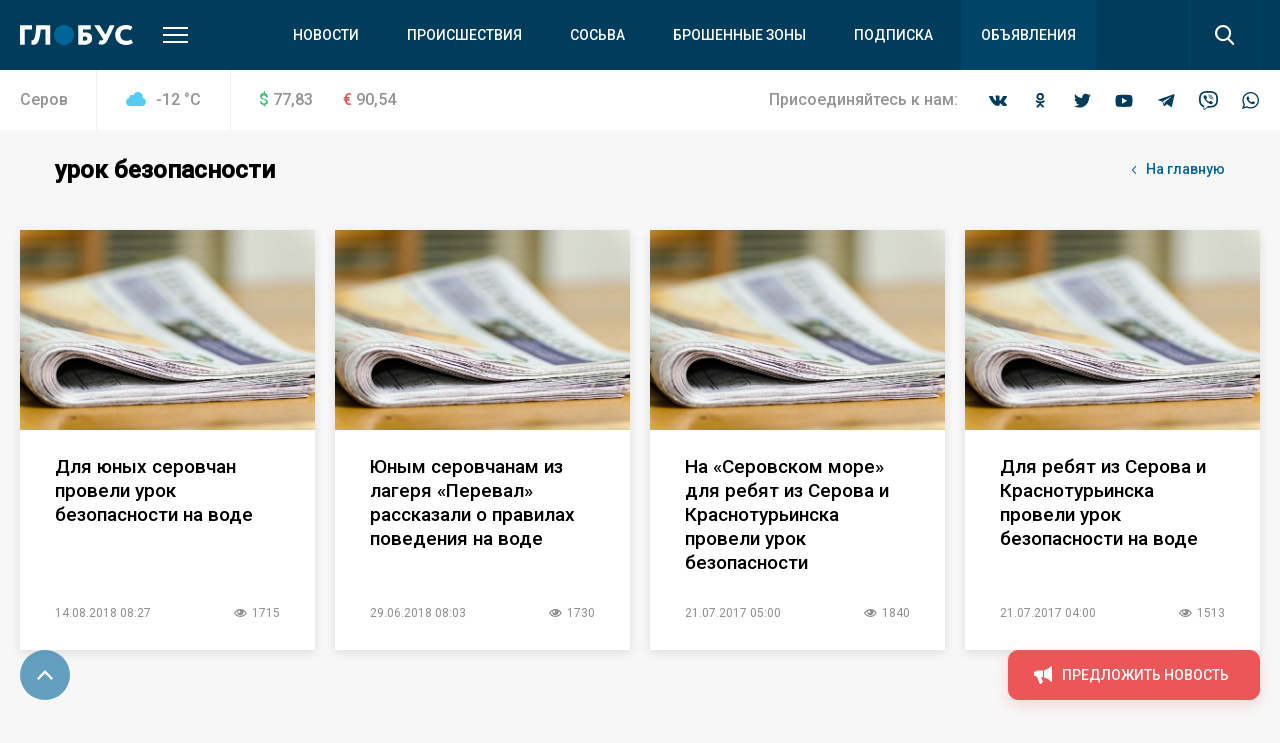

--- FILE ---
content_type: application/javascript
request_url: https://serovglobus.ru/bitrix/js/main/core/core_frame_cache.min.js?160200374510532
body_size: 3893
content:
(function(window){if(window.BX.frameCache)return;var BX=window.BX;var localStorageKey="compositeCache";var lolalStorageTTL=1440;var compositeMessageIds=["bitrix_sessid","USER_ID","SERVER_TIME","USER_TZ_OFFSET","USER_TZ_AUTO"];var compositeDataFile="/bitrix/tools/composite_data.php";var sessidWasUpdated=false;BX.frameCache=function(){};if(BX.browser.IsIE8()){BX.frameCache.localStorage=new BX.localStorageIE8}else if(typeof localStorage!=="undefined"){BX.frameCache.localStorage=new BX.localStorage}else{BX.frameCache.localStorage={set:BX.DoNothing,get:function(){return null},remove:BX.DoNothing}}BX.frameCache.localStorage.prefix=function(){return"bx-"};BX.frameCache.init=function(){this.cacheDataBase=null;this.tableParams={tableName:"composite",fields:[{name:"id",unique:true},"content","hash","props"]};this.frameDataReceived=false;if(BX.type.isString(window.frameDataString)&&window.frameDataString.length>0){BX.frameCache.onFrameDataReceived(window.frameDataString)}this.vars=window.frameCacheVars?window.frameCacheVars:{dynamicBlocks:{},page_url:"",params:{},storageBlocks:[]};var e=BX.frameCache.localStorage.get(localStorageKey)||{};for(var a=0;a<compositeMessageIds.length;a++){var t=compositeMessageIds[a];if(typeof BX.message[t]!="undefined"){e[t]=BX.message[t]}}BX.frameCache.localStorage.set(localStorageKey,e,lolalStorageTTL);BX.addCustomEvent("onBXMessageNotFound",function(e){if(BX.util.in_array(e,compositeMessageIds)){var a=BX.frameCache.localStorage.get(localStorageKey);if(a&&typeof a[e]!="undefined"){BX.message[e]=a[e]}else{BX.frameCache.getCompositeMessages()}}});if(!window.frameUpdateInvoked){this.update(false);window.frameUpdateInvoked=true}if(window.frameRequestStart){BX.ready(function(){BX.onCustomEvent("onCacheDataRequestStart");BX.frameCache.tryUpdateSessid()})}if(window.frameRequestFail){BX.ready(function(){setTimeout(function(){BX.onCustomEvent("onFrameDataRequestFail",[window.frameRequestFail])},0)})}BX.frameCache.insertBanner()};BX.frameCache.getCompositeMessages=function(){try{BX.ajax({method:"GET",dataType:"json",url:compositeDataFile,async:false,data:"",onsuccess:function(e){BX.frameCache.setCompositeVars(e)}})}catch(e){BX.debug("Composite sync request failed.")}};BX.frameCache.setCompositeVars=function(e){if(!e){return}else if(e.lang){e=e.lang}var a=BX.frameCache.localStorage.get(localStorageKey)||{};for(var t in e){if(e.hasOwnProperty(t)){BX.message[t]=e[t];if(BX.util.in_array(t,compositeMessageIds)){a[t]=e[t]}}}BX.frameCache.localStorage.set(localStorageKey,a,lolalStorageTTL)};BX.frameCache.insertBlock=function(e,a){if(!BX.type.isFunction(a)){a=function(){}}if(!e){a();return}var t=null;var r=null;var s=null;var i="bxdynamic_";if(e.ID.substr(0,i.length)===i){r=BX(e.ID+"_start");s=BX(e.ID+"_end");if(!r||!s){BX.debug("Dynamic area "+e.ID+" was not found");a();return}}else{t=BX(e.ID);if(!t){BX.debug("Container "+e.ID+" was not found");a();return}}var n=false;var o=false;var c=u();f(l);h();m(B);function f(a){var t=c.styles;if(BX.type.isArray(e.PROPS.CSS)&&e.PROPS.CSS.length>0){t=BX.util.array_merge(e.PROPS.CSS,t)}t.length>0?BX.load(t,a):a()}function l(){if(t){if(e.PROPS.USE_ANIMATION){t.style.opacity=0;t.innerHTML=e.CONTENT;new BX.easing({duration:1500,start:{opacity:0},finish:{opacity:100},transition:BX.easing.makeEaseOut(BX.easing.transitions.quart),step:function(e){t.style.opacity=e.opacity/100},complete:function(){t.style.cssText=""}}).animate()}else{t.innerHTML=e.CONTENT}}else{BX.frameCache.removeNodes(r,s);r.insertAdjacentHTML("afterEnd",e.CONTENT)}n=true;if(o){B()}}function h(){if(BX.Type.isStringFilled(c.html)){document.head.insertAdjacentHTML("beforeend",c.html)}BX.evalGlobal(c.inlineJS.join(";"))}function u(){var a={styles:[],inlineJS:[],externalJS:[],html:""};if(!BX.type.isArray(e.PROPS.STRINGS)||e.PROPS.STRINGS.length<1){return a}var t=BX.processHTML(e.PROPS.STRINGS.join(""),false);for(var r=0,s=t.SCRIPT.length;r<s;r++){var i=t.SCRIPT[r];if(i.isInternal){a.inlineJS.push(i.JS)}else{a.externalJS.push(i.JS)}}a.styles=t.STYLE;a.html=t.HTML;return a}function m(a){var t=c.externalJS;if(BX.type.isArray(e.PROPS.JS)&&e.PROPS.JS.length>0){t=BX.util.array_merge(t,e.PROPS.JS)}t.length>0?BX.load(t,a):a()}function B(){o=true;if(n){BX.ajax.processRequestData(e.CONTENT,{scriptsRunFirst:false,dataType:"HTML"});if(BX.type.isArray(e.PROPS.BUNDLE_JS)){BX.setJSList(e.PROPS.BUNDLE_JS)}if(BX.type.isArray(e.PROPS.BUNDLE_CSS)){BX.setCSSList(e.PROPS.BUNDLE_CSS)}a()}}};BX.frameCache.removeNodes=function(e,a){var t=false;var r=e.parentNode;var s=Array.prototype.slice.call(r.childNodes);for(var i=0,n=s.length;i<n;i++){if(t){if(s[i]===a){break}else{r.removeChild(s[i])}}else if(s[i]===e){t=true}}};BX.frameCache.update=function(e,a){a=!!a;e=typeof e=="undefined"?true:e;if(e){this.requestData()}if(!a){BX.ready(BX.proxy(function(){if(!this.frameDataReceived){this.invokeCache()}},this))}};BX.frameCache.invokeCache=function(){if(this.vars.storageBlocks&&this.vars.storageBlocks.length>0){BX.onCustomEvent(this,"onCacheInvokeBefore",[this.vars.storageBlocks]);this.readCacheWithID(this.vars.storageBlocks,BX.proxy(this.insertFromCache,this))}};BX.frameCache.handleResponse=function(e){if(e==null)return;BX.onCustomEvent("onFrameDataReceivedBefore",[e]);if(e.dynamicBlocks&&e.dynamicBlocks.length>0){this.insertBlocks(e.dynamicBlocks,false);this.writeCache(e.dynamicBlocks)}BX.onCustomEvent("onFrameDataReceived",[e]);if(e.isManifestUpdated=="1"&&this.vars.CACHE_MODE==="APPCACHE"){window.applicationCache.update()}if(e.htmlCacheChanged===true&&this.vars.CACHE_MODE==="HTMLCACHE"){BX.onCustomEvent("onHtmlCacheChanged",[e])}if(BX.type.isArray(e.spread)){for(var a=0;a<e.spread.length;a++){(new Image).src=e.spread[a]}}};BX.frameCache.requestData=function(){var e=[{name:"BX-ACTION-TYPE",value:"get_dynamic"},{name:"BX-REF",value:document.referrer},{name:"BX-CACHE-MODE",value:this.vars.CACHE_MODE},{name:"BX-CACHE-BLOCKS",value:this.vars.dynamicBlocks?JSON.stringify(this.vars.dynamicBlocks):""}];if(this.vars.AUTO_UPDATE===false&&this.vars.AUTO_UPDATE_TTL&&this.vars.AUTO_UPDATE_TTL>0){var a=Date.parse(document.lastModified);if(!isNaN(a)){var t=(new Date).getTime();if(a+this.vars.AUTO_UPDATE_TTL*1e3<t){e.push({name:"BX-INVALIDATE-CACHE",value:"Y"})}}}if(this.vars.CACHE_MODE==="APPCACHE"){e.push({name:"BX-APPCACHE-PARAMS",value:JSON.stringify(this.vars.PARAMS)});e.push({name:"BX-APPCACHE-URL",value:this.vars.PAGE_URL?this.vars.PAGE_URL:""})}BX.onCustomEvent("onCacheDataRequestStart");var r=window.location.href;var s=r.indexOf("#");if(s>0){r=r.substring(0,s)}r+=(r.indexOf("?")>=0?"&":"?")+"bxrand="+(new Date).getTime();BX.ajax({timeout:60,method:"GET",url:r,data:{},headers:e,skipBxHeader:true,processData:false,onsuccess:BX.proxy(BX.frameCache.onFrameDataReceived,this),onfailure:function(){var e={error:true,reason:"bad_response",url:r,xhr:this.xhr,status:this.xhr?this.xhr.status:0};BX.onCustomEvent("onFrameDataRequestFail",[e])}})};BX.frameCache.onFrameDataReceived=function(response){var result=null;try{eval("result = "+response)}catch(e){BX.ready(function(){setTimeout(function(){BX.onCustomEvent("onFrameDataRequestFail",[{error:true,reason:"bad_eval",response:response}])},0)});return}this.frameDataReceived=true;if(result&&BX.type.isNotEmptyString(result.redirect_url)){window.location=result.redirect_url;return}if(result&&result.error===true){BX.ready(BX.proxy(function(){setTimeout(BX.proxy(function(){BX.onCustomEvent("onFrameDataRequestFail",[result])},this),0)},this));return}BX.frameCache.setCompositeVars(result);BX.ready(BX.proxy(function(){this.handleResponse(result);this.tryUpdateSessid()},this))};BX.frameCache.insertFromCache=function(e,a){if(!this.frameDataReceived){var t=e.items;if(t.length>0){for(var r=0;r<t.length;r++){t[r].PROPS=JSON.parse(t[r].PROPS)}this.insertBlocks(t,true)}BX.onCustomEvent(this,"onCacheInvokeAfter",[this.vars.storageBlocks,e])}};BX.frameCache.insertBlocks=function(e,a){var t=new Set;for(var r=0;r<e.length;r++){var s=e[r];BX.onCustomEvent("onBeforeDynamicBlockUpdate",[s,a]);if(s.PROPS.AUTO_UPDATE===false){continue}t.add(s)}var i=0;var n=function(){if(++i===t.size){BX.onCustomEvent("onFrameDataProcessed",[e,a])}}.bind(this);if(t.size===0){BX.onCustomEvent("onFrameDataProcessed",[e,a])}else{t.forEach(function(e){if(e&&e.HASH&&e.PROPS&&e.PROPS.ID){this.vars.dynamicBlocks[e.PROPS.ID]=e.HASH}this.insertBlock(e,n)},this)}};BX.frameCache.writeCache=function(e){for(var a=0;a<e.length;a++){if(e[a].PROPS.USE_BROWSER_STORAGE===true){this.writeCacheWithID(e[a].ID,e[a].CONTENT,e[a].HASH,JSON.stringify(e[a].PROPS))}}};BX.frameCache.openDatabase=function(){var e=this.cacheDataBase!=null;if(!e){this.cacheDataBase=new BX.Dexie("composite");if(this.cacheDataBase!=null){this.cacheDataBase.version(1).stores({composite:"&ID,CONTENT,HASH,PROPS"});e=true}}return e};BX.frameCache.writeCacheWithID=function(e,a,t,r){if(BX.frameCache.openDatabase()){if(typeof r=="object"){r=JSON.stringify(r)}this.cacheDataBase.composite.put({ID:e,CONTENT:a,HASH:t,PROPS:r})}};BX.frameCache.readCacheWithID=function(e,a){if(BX.frameCache.openDatabase()){this.cacheDataBase.composite.where("ID").anyOf(e).toArray().then(function(e){a({items:e})}.bind(this))}else if(typeof a!="undefined"){a({items:[]})}};BX.frameCache.insertBanner=function(){if(!this.vars.banner||!BX.type.isNotEmptyString(this.vars.banner.text)){return}BX.ready(BX.proxy(function(){var e=BX.create("a",{props:{className:"bx-composite-btn"+(BX.type.isNotEmptyString(this.vars.banner.style)?" bx-btn-"+this.vars.banner.style:""),href:this.vars.banner.url},attrs:{target:"_blank"},text:this.vars.banner.text});if(BX.type.isNotEmptyString(this.vars.banner.bgcolor)){e.style.backgroundColor=this.vars.banner.bgcolor;if(BX.util.in_array(this.vars.banner.bgcolor.toUpperCase(),["#FFF","#FFFFFF","WHITE"])){BX.addClass(e,"bx-btn-border")}}var a=BX("bx-composite-banner");if(a){a.appendChild(e)}else{BX.addClass(e,"bx-composite-btn-fixed");document.body.appendChild(BX.create("div",{style:{position:"relative"},children:[e]}))}},this))};BX.frameCache.tryUpdateSessid=function(){if(sessidWasUpdated){return}var e="bitrix_sessid";var a=false;if(typeof BX.message[e]!="undefined"){a=BX.message[e]}else{var t=BX.frameCache.localStorage.get(localStorageKey)||{};if(typeof t[e]!="undefined"){a=t[e]}}if(a!==false){sessidWasUpdated=true;this.updateSessid(a)}};BX.frameCache.updateSessid=function(e){var a=document.getElementsByName("sessid");for(var t=0;t<a.length;t++){a[t].value=e}};BX.frameCache.init()})(window);
//# sourceMappingURL=core_frame_cache.map.js